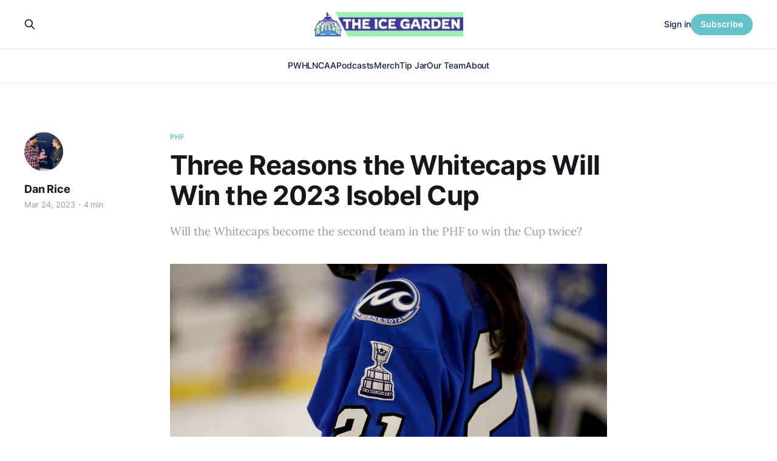

--- FILE ---
content_type: text/html; charset=utf-8
request_url: https://www.theicegarden.com/3-reasons-why-the-whitecaps-will-win-the-2023-isobel-cup/
body_size: 8733
content:
<!DOCTYPE html>
<html lang="en">

<head>
    <meta charset="utf-8">
    <meta name="viewport" content="width=device-width, initial-scale=1">
    <title>Three Reasons the Whitecaps Will Win the 2023 Isobel Cup</title>
    <link rel="stylesheet" href="https://www.theicegarden.com/assets/built/screen.css?v=e7db483711">

    <meta name="description" content="Will the Whitecaps become the second team in the PHF to win the Cup twice?">
    <link rel="icon" href="https://www.theicegarden.com/content/images/size/w256h256/2023/02/TIG_LOGO_Rebranded.png" type="image/png">
    <link rel="canonical" href="https://www.theicegarden.com/3-reasons-why-the-whitecaps-will-win-the-2023-isobel-cup/">
    <meta name="referrer" content="no-referrer-when-downgrade">
    
    <meta property="og:site_name" content="The Ice Garden">
    <meta property="og:type" content="article">
    <meta property="og:title" content="Three Reasons the Whitecaps Will Win the 2023 Isobel Cup">
    <meta property="og:description" content="Will the Whitecaps become the second team in the PHF to win the Cup twice?">
    <meta property="og:url" content="https://www.theicegarden.com/3-reasons-why-the-whitecaps-will-win-the-2023-isobel-cup/">
    <meta property="og:image" content="https://www.theicegarden.com/content/images/size/w1200/2023/03/Cup.jpg">
    <meta property="article:published_time" content="2023-03-24T13:00:36.000Z">
    <meta property="article:modified_time" content="2023-03-25T15:15:42.000Z">
    <meta property="article:tag" content="PHF">
    <meta property="article:tag" content="Minnesota Whitecaps">
    
    <meta property="article:publisher" content="https://www.facebook.com/theicegarden">
    <meta name="twitter:card" content="summary_large_image">
    <meta name="twitter:title" content="Three Reasons the Whitecaps Will Win the 2023 Isobel Cup">
    <meta name="twitter:description" content="Will the Whitecaps become the second team in the PHF to win the Cup twice?">
    <meta name="twitter:url" content="https://www.theicegarden.com/3-reasons-why-the-whitecaps-will-win-the-2023-isobel-cup/">
    <meta name="twitter:image" content="https://www.theicegarden.com/content/images/size/w1200/2023/03/Cup.jpg">
    <meta name="twitter:label1" content="Written by">
    <meta name="twitter:data1" content="Dan Rice">
    <meta name="twitter:label2" content="Filed under">
    <meta name="twitter:data2" content="PHF, Minnesota Whitecaps">
    <meta name="twitter:site" content="@TheIceGarden">
    <meta property="og:image:width" content="1200">
    <meta property="og:image:height" content="800">
    
    <script type="application/ld+json">
{
    "@context": "https://schema.org",
    "@type": "Article",
    "publisher": {
        "@type": "Organization",
        "name": "The Ice Garden",
        "url": "https://www.theicegarden.com/",
        "logo": {
            "@type": "ImageObject",
            "url": "https://www.theicegarden.com/content/images/2023/04/TIG-logos-web.png"
        }
    },
    "author": {
        "@type": "Person",
        "name": "Dan Rice",
        "image": {
            "@type": "ImageObject",
            "url": "https://www.theicegarden.com/content/images/size/w1200/2023/06/IMG_1306-1.JPEG",
            "width": 1200,
            "height": 1286
        },
        "url": "https://www.theicegarden.com/author/dan-rice/",
        "sameAs": []
    },
    "headline": "Three Reasons the Whitecaps Will Win the 2023 Isobel Cup",
    "url": "https://www.theicegarden.com/3-reasons-why-the-whitecaps-will-win-the-2023-isobel-cup/",
    "datePublished": "2023-03-24T13:00:36.000Z",
    "dateModified": "2023-03-25T15:15:42.000Z",
    "image": {
        "@type": "ImageObject",
        "url": "https://www.theicegarden.com/content/images/size/w1200/2023/03/Cup.jpg",
        "width": 1200,
        "height": 800
    },
    "keywords": "PHF, Minnesota Whitecaps",
    "description": "Will the Whitecaps become the second team in the PHF to win the Cup twice?",
    "mainEntityOfPage": "https://www.theicegarden.com/3-reasons-why-the-whitecaps-will-win-the-2023-isobel-cup/"
}
    </script>

    <meta name="generator" content="Ghost 6.14">
    <link rel="alternate" type="application/rss+xml" title="The Ice Garden" href="https://www.theicegarden.com/rss/">
    <script defer src="https://cdn.jsdelivr.net/ghost/portal@~2.57/umd/portal.min.js" data-i18n="true" data-ghost="https://www.theicegarden.com/" data-key="475728d7a0f57830e4a1bfb1c0" data-api="https://theicegarden.ghost.io/ghost/api/content/" data-locale="en" crossorigin="anonymous"></script><style id="gh-members-styles">.gh-post-upgrade-cta-content,
.gh-post-upgrade-cta {
    display: flex;
    flex-direction: column;
    align-items: center;
    font-family: -apple-system, BlinkMacSystemFont, 'Segoe UI', Roboto, Oxygen, Ubuntu, Cantarell, 'Open Sans', 'Helvetica Neue', sans-serif;
    text-align: center;
    width: 100%;
    color: #ffffff;
    font-size: 16px;
}

.gh-post-upgrade-cta-content {
    border-radius: 8px;
    padding: 40px 4vw;
}

.gh-post-upgrade-cta h2 {
    color: #ffffff;
    font-size: 28px;
    letter-spacing: -0.2px;
    margin: 0;
    padding: 0;
}

.gh-post-upgrade-cta p {
    margin: 20px 0 0;
    padding: 0;
}

.gh-post-upgrade-cta small {
    font-size: 16px;
    letter-spacing: -0.2px;
}

.gh-post-upgrade-cta a {
    color: #ffffff;
    cursor: pointer;
    font-weight: 500;
    box-shadow: none;
    text-decoration: underline;
}

.gh-post-upgrade-cta a:hover {
    color: #ffffff;
    opacity: 0.8;
    box-shadow: none;
    text-decoration: underline;
}

.gh-post-upgrade-cta a.gh-btn {
    display: block;
    background: #ffffff;
    text-decoration: none;
    margin: 28px 0 0;
    padding: 8px 18px;
    border-radius: 4px;
    font-size: 16px;
    font-weight: 600;
}

.gh-post-upgrade-cta a.gh-btn:hover {
    opacity: 0.92;
}</style><script async src="https://js.stripe.com/v3/"></script>
    <script defer src="https://cdn.jsdelivr.net/ghost/sodo-search@~1.8/umd/sodo-search.min.js" data-key="475728d7a0f57830e4a1bfb1c0" data-styles="https://cdn.jsdelivr.net/ghost/sodo-search@~1.8/umd/main.css" data-sodo-search="https://theicegarden.ghost.io/" data-locale="en" crossorigin="anonymous"></script>
    
    <link href="https://www.theicegarden.com/webmentions/receive/" rel="webmention">
    <script defer src="/public/cards.min.js?v=e7db483711"></script>
    <link rel="stylesheet" type="text/css" href="/public/cards.min.css?v=e7db483711">
    <script defer src="/public/comment-counts.min.js?v=e7db483711" data-ghost-comments-counts-api="https://www.theicegarden.com/members/api/comments/counts/"></script>
    <script defer src="/public/member-attribution.min.js?v=e7db483711"></script>
    <script defer src="/public/ghost-stats.min.js?v=e7db483711" data-stringify-payload="false" data-datasource="analytics_events" data-storage="localStorage" data-host="https://www.theicegarden.com/.ghost/analytics/api/v1/page_hit"  tb_site_uuid="70220873-29e1-48d9-9744-76fbd1cbd6e7" tb_post_uuid="899d87bf-05c9-41d2-93cc-88246104754d" tb_post_type="post" tb_member_uuid="undefined" tb_member_status="undefined"></script><style>:root {--ghost-accent-color: #65c4c8;}</style>
    <link rel="stylesheet" href="https://cdnjs.cloudflare.com/ajax/libs/font-awesome/6.2.0/css/brands.min.css" integrity="sha512-+oRH6u1nDGSm3hH8poU85YFIVTdSnS2f+texdPGrURaJh8hzmhMiZrQth6l56P4ZQmxeZzd2DqVEMqQoJ8J89A==" crossorigin="anonymous" referrerpolicy="no-referrer" />
<style>
    .gh-foot{
       background-color: #15263D;
    }
    section.gh-cover.gh-outer{
        --cover-height: 40vh;
        min-height: var(--cover-height, 40vh);
    }
    @media (max-width: 767px){
        section.gh-cover.gh-outer{
            --cover-height: 20vh;
            min-height: var(--cover-height, 20vh);
        }
    }
    .gh-head-menu a,
    .gh-head-link.gh-portal-close {
    	color: #0a204f;
    }
    .gh-foot-menu .nav-twitter a,
    .gh-foot-menu .nav-facebook a,
    .gh-foot-menu .nav-instagram a {
        font-size: 0 !important;
    }
    .gh-foot-menu .nav-twitter a::before,
    .gh-foot-menu .nav-facebook a::before,
    .gh-foot-menu .nav-instagram a::before {
        font-family: "Font Awesome 6 Brands";
        display: inline-block;
        font-size: 20px;
        font-style: normal;
        font-weight: normal;
        font-variant: normal;
        text-rendering: auto;
        -webkit-font-smoothing: antialiased;
    }
    
    .gh-foot-menu .nav-twitter a::before {content: "\f099"}
    .gh-foot-menu .nav-facebook a::before {content: "\f09a"}
    .gh-foot-menu .nav-instagram a::before {content: "\f16d"}
    
</style>

<!-- Google tag (gtag.js) -->
<script async src="https://www.googletagmanager.com/gtag/js?id=G-0KVNF382RY"></script>
<script>
  window.dataLayer = window.dataLayer || [];
  function gtag(){dataLayer.push(arguments);}
  gtag('js', new Date());

  gtag('config', 'G-0KVNF382RY');
</script>
</head>

<body class="post-template tag-phf tag-minnesota-whitecaps is-head-stacked has-serif-body">
<div class="gh-site">

    <header id="gh-head" class="gh-head gh-outer">
        <div class="gh-head-inner gh-inner">
            <div class="gh-head-brand">
                <div class="gh-head-brand-wrapper">
                    <a class="gh-head-logo" href="https://www.theicegarden.com">
                            <img src="https://www.theicegarden.com/content/images/2023/04/TIG-logos-web.png" alt="The Ice Garden">
                                <img src="https://www.theicegarden.com/content/images/2023/04/TIG_LOGO_Long.png" alt="The Ice Garden">
                    </a>
                </div>
                <button class="gh-search gh-icon-btn" data-ghost-search><svg xmlns="http://www.w3.org/2000/svg" fill="none" viewBox="0 0 24 24" stroke="currentColor" stroke-width="2" width="20" height="20"><path stroke-linecap="round" stroke-linejoin="round" d="M21 21l-6-6m2-5a7 7 0 11-14 0 7 7 0 0114 0z"></path></svg></button>
                <button class="gh-burger"></button>
            </div>

            <nav class="gh-head-menu">
                <ul class="nav">
    <li class="nav-pwhl"><a href="https://www.theicegarden.com/tag/pwhl/">PWHL</a></li>
    <li class="nav-ncaa"><a href="https://www.theicegarden.com/tag/ncaa/">NCAA</a></li>
    <li class="nav-podcasts"><a href="https://www.theicegarden.com/tag/womens-hockey-podcast/">Podcasts</a></li>
    <li class="nav-merch"><a href="https://theicegarden.creator-spring.com/">Merch</a></li>
    <li class="nav-tip-jar"><a href="https://www.theicegarden.com/#/portal/support">Tip Jar</a></li>
    <li class="nav-our-team"><a href="https://www.theicegarden.com/team/">Our Team</a></li>
    <li class="nav-about"><a href="https://www.theicegarden.com/about/">About</a></li>
</ul>

            </nav>

            <div class="gh-head-actions">
                    <button class="gh-search gh-icon-btn" data-ghost-search><svg xmlns="http://www.w3.org/2000/svg" fill="none" viewBox="0 0 24 24" stroke="currentColor" stroke-width="2" width="20" height="20"><path stroke-linecap="round" stroke-linejoin="round" d="M21 21l-6-6m2-5a7 7 0 11-14 0 7 7 0 0114 0z"></path></svg></button>
                    <div class="gh-head-members">
                                <a class="gh-head-link" href="#/portal/signin" data-portal="signin">Sign in</a>
                                <a class="gh-head-btn gh-btn gh-primary-btn" href="#/portal/signup" data-portal="signup">Subscribe</a>
                    </div>
            </div>
        </div>
    </header>

    
<main class="gh-main">
        <article class="gh-article post tag-phf tag-minnesota-whitecaps">

            <header class="gh-article-header gh-canvas">
                    <a class="gh-article-tag" href="https://www.theicegarden.com/tag/phf/">PHF</a>

                <h1 class="gh-article-title">Three Reasons the Whitecaps Will Win the 2023 Isobel Cup</h1>

                    <aside class="gh-article-sidebar">

        <div class="gh-author-image-list">
                <a class="gh-author-image" href="/author/dan-rice/">
                        <img src="https://www.theicegarden.com/content/images/2023/06/IMG_1306-1.JPEG" alt="Dan Rice">
                </a>
        </div>

        <div class="gh-author-name-list">
                <h4 class="gh-author-name">
                    <a href="/author/dan-rice/">Dan Rice</a>
                </h4>
                
        </div>

        <div class="gh-article-meta">
            <div class="gh-article-meta-inner">
                <time class="gh-article-date" datetime="2023-03-24">Mar 24, 2023</time>
                    <span class="gh-article-meta-sep"></span>
                    <span class="gh-article-length">4 min</span>
            </div>
        </div>

    </aside>

                    <p class="gh-article-excerpt">Will the Whitecaps become the second team in the PHF to win the Cup twice?</p>

                    <figure class="gh-article-image">
        <img
            srcset="/content/images/size/w300/2023/03/Cup.jpg 300w,
                    /content/images/size/w720/2023/03/Cup.jpg 720w,
                    /content/images/size/w960/2023/03/Cup.jpg 960w,
                    /content/images/size/w1200/2023/03/Cup.jpg 1200w,
                    /content/images/size/w2000/2023/03/Cup.jpg 2000w"
            sizes="(max-width: 1200px) 100vw, 1200px"
            src="/content/images/size/w1200/2023/03/Cup.jpg"
            alt="Three Reasons the Whitecaps Will Win the 2023 Isobel Cup"
        >
            <figcaption>The 2023 Isobel Cup logo patch on Whitecaps forward Liz Schepers' jersey. (Photo Credit: Michelle Jay/Boston Pride)</figcaption>
    </figure>
            </header>

            <section class="gh-content gh-canvas">
                <p>For the fourth time in five seasons since joining the NWHL/PHF as an expansion team, the Minnesota Whitecaps have advanced to the Isobel Cup Final. With a win on Sunday over the Toronto Six, the Whitecaps would become the second team in the league after the Boston Pride to lift the Cup twice.</p><p>Minnesota won the Isobel Cup in overtime in their first season in the league (2018-19). They advanced to the championship game in their second season before the game was canceled due to the pandemic starting. In 2021 (shortened Lake Placid season) they lost to the Pride in the Cup Final and last season they were eliminated in the semifinals by the Connecticut Whale.</p><figure class="kg-card kg-image-card kg-card-hascaption"><img src="https://www.theicegarden.com/content/images/2023/03/Lev-2.jpg" class="kg-image" alt loading="lazy" width="2000" height="1333" srcset="https://www.theicegarden.com/content/images/size/w600/2023/03/Lev-2.jpg 600w, https://www.theicegarden.com/content/images/size/w1000/2023/03/Lev-2.jpg 1000w, https://www.theicegarden.com/content/images/size/w1600/2023/03/Lev-2.jpg 1600w, https://www.theicegarden.com/content/images/size/w2400/2023/03/Lev-2.jpg 2400w" sizes="(min-width: 720px) 720px"><figcaption>A young fan of Amanda Leveille looks on during a Whitecaps game. (Photo Credit: Kayla Franz/Minnesota Whitecaps)</figcaption></figure><h3 id="the-2022-23-minnesota-whitecaps">The 2022-23 Minnesota Whitecaps</h3><p><strong><em>Goaltenders: Jenna Brenneman, Chantal Burke, Amanda Leveille</em></strong></p><p><strong><em>Defenders: Sydney Baldwin (A), Amanda Boulier, Olivia Knowles, Patti Marshall, Sidney Morin (A), Maddie Rowe, Emma Stauber</em></strong></p><p><strong><em>Forwards: Jonna Albers (A), Stephanie Anderson, Sydney Brodt (C), Ashleigh Brykaliuk, Brittyn Fleming, Anna Klein, Denisa Křížová, Brooke Madsen, Ronja Mogren, Liz Schepers, Natalie Snodgrass, Taylor Wente</em></strong></p><p><strong><em>Head Coach: Ronda Engelhardt</em></strong></p><p><u>Current players with their names on the Isobel Cup:</u></p><p><em>Amanda Leveille (2017, 2019), Amanda Boulier (2019, 2022), Jonna Albers (2019), Emma Stauber (2019)</em></p><p><u>All-time series:</u></p><p>This season the Whitecaps lost all four games to the Six (two in Minnesota and two in Toronto), and the all-time season series is led by Toronto 8-1. Minnesota won their inaugural matchup in 2021 via shootout in Lake Placid and the Six have won the last eight matchups; one of those came in overtime this season and twice Toronto has shut them out. This is the first time the two teams have met in the playoffs.</p><p>Here are three reasons we think the Whitecaps will win the 2023 Isobel Cup:</p><p><strong>1. Amanda Leveille.</strong> Truth be told, I could’ve made Lev the answer for all three reasons here - but where's the fun in that?! Remember earlier when I mentioned the Whitecaps advanced to the ICF for the fourth time in five seasons? Well, <strong>Amanda Leveille</strong> is now in the Cup Final for the sixth time in her seven seasons in the league and is a two-time Cup winner (2017, 2019). The league’s all-time winningest goalie carries a crisp 9-3 postseason record (3 shutouts, 1.57 GAA, .952 save percentage) into this Cup Final.</p><figure class="kg-card kg-embed-card"><blockquote class="twitter-tweet"><p lang="en" dir="ltr">The pass by Gabel: 🔥<br>The save(s) by Lev: 🔥🔥🔥 <a href="https://t.co/wpFbZwASUq?ref=theicegarden.com">pic.twitter.com/wpFbZwASUq</a></p>&mdash; Mike Murphy (@DigDeepBSB) <a href="https://twitter.com/DigDeepBSB/status/1636520512003375105?ref_src=twsrc%5Etfw&ref=theicegarden.com">March 17, 2023</a></blockquote>
<script async src="https://platform.twitter.com/widgets.js" charset="utf-8"></script>
</figure><p>Oh, Leveille also just dispatched the PHF’s best team this season in Boston by turning aside 77 of the 80 shots she faced. There’s an old saying - never bet against Lev, and we wouldn’t bet against her in this winner-take-all scenario. Perhaps the time off during the season due to injury was helpful in a refreshing way because in the four games since she has been back Leveille has been on point like a razor.</p><p><strong>2. Team Defense.</strong> Do the Whitecaps have the best defense corps in the PHF? Debatable, but after the way they stymied and shut down the Pride in the semifinals - their defenders are probably currently playing the best they have all season. The pair of <strong>Sidney Morin</strong> and <strong>Emma Stauber</strong> played all of the heavy minutes against Boston and while Stauber held down the back end Morin was able to utilize her skill set to be a difference-maker.</p><figure class="kg-card kg-image-card kg-card-hascaption"><img src="https://www.theicegarden.com/content/images/2023/03/Syd-Baldwin.jpg" class="kg-image" alt loading="lazy" width="2000" height="1333" srcset="https://www.theicegarden.com/content/images/size/w600/2023/03/Syd-Baldwin.jpg 600w, https://www.theicegarden.com/content/images/size/w1000/2023/03/Syd-Baldwin.jpg 1000w, https://www.theicegarden.com/content/images/size/w1600/2023/03/Syd-Baldwin.jpg 1600w, https://www.theicegarden.com/content/images/size/w2400/2023/03/Syd-Baldwin.jpg 2400w" sizes="(min-width: 720px) 720px"><figcaption>Sydney Baldwin of the Minnesota Whitecaps (Photo Credit: Michelle Jay/Boston Pride)</figcaption></figure><p>The all-Gophers pair of <strong>Sydney Baldwin</strong> and <strong>Patti Marshall</strong> played some of their best hockey down the stretch and each plays a key role on the Whitecaps’ special teams units. Last, but not least, the pairing of <strong>Amanda Boulier</strong> (second player ever - Leveille - to advance to the Cup Final in five straight seasons) and rookie <strong>Olivia Knowles</strong> has been a great shutdown pair, and blocked five shots combined in the semis.</p><p><strong>3. Jonna Albers.</strong> If there was an award for best player in the entire playoffs it would/should probably go to Jonna Albers whether or not the Whitecaps win on Sunday. She was the most dominant player in either semifinal series and almost singlehandedly eliminated Boston. Her stat line in the semifinals - five points/four goals in two games, two shorthanded goals, one power-play goal, one game-winning goal, and 13 shots on goal. Not. Too. Shabby.</p><figure class="kg-card kg-embed-card"><blockquote class="twitter-tweet"><p lang="en" dir="ltr">She does it again!!!! <a href="https://twitter.com/jonna_albers?ref_src=twsrc%5Etfw&ref=theicegarden.com">@jonna_albers</a> <a href="https://t.co/KVssFTkT7a?ref=theicegarden.com">https://t.co/KVssFTkT7a</a></p>&mdash; Sydney Baldwin (@sydbaldwin9) <a href="https://twitter.com/sydbaldwin9/status/1636727099489759234?ref_src=twsrc%5Etfw&ref=theicegarden.com">March 17, 2023</a></blockquote>
<script async src="https://platform.twitter.com/widgets.js" charset="utf-8"></script>
</figure><p>As one of the smaller players in the PHF, no one can ever question Albers’ desire or heart and she is one of those few players in the league who is well worth the price of admission. She is the fastest player to reach 100 career points in the regular season and now has 14 points (4g-10a) in nine career postseason games - one point away from tying Boston’s <strong>Jillian Dempsey</strong>’s total of 15 points in 16 games. A safe bet is that she gets there Sunday.</p>
            </section>

        </article>

                <div class="gh-read-next gh-canvas">
                <section class="gh-pagehead">
                    <h4 class="gh-pagehead-title">Read next</h4>
                </section>

                <div class="gh-topic gh-topic-grid">
                    <div class="gh-topic-content">
                            <article class="gh-card post">
    <a class="gh-card-link" href="/frost-bites-episode-1-a-chat-with-minnesota-frost-defender-kendall-cooper/">
            <figure class="gh-card-image">
                <img
                    srcset="/content/images/size/w300/2026/01/-1--3-.png 300w,
                            /content/images/size/w720/2026/01/-1--3-.png 720w,
                            /content/images/size/w960/2026/01/-1--3-.png 960w,
                            /content/images/size/w1200/2026/01/-1--3-.png 1200w,
                            /content/images/size/w2000/2026/01/-1--3-.png 2000w"
                    sizes="(max-width: 1200px) 100vw, 1200px"
                    src="/content/images/size/w720/2026/01/-1--3-.png"
                    alt="Frost Bites with Reid Lemker and Friends Show Art for Episode 1."
                >
            </figure>

        <div class="gh-card-wrapper">
            <header class="gh-card-header">
                <h3 class="gh-card-title">Frost Bites, Episode 1: A chat with Minnesota Frost defender Kendall Cooper</h3>
            </header>

                    <div class="gh-card-excerpt">A new Ice Garden video series covering the Minnesota Frost!</div>

            <footer class="gh-card-footer">
                <span class="gh-card-author">Reid Lemker</span>
                <time class="gh-card-date" datetime="2026-01-28">Jan 28, 2026</time>
                    <script
    data-ghost-comment-count="697793056f9acf00017c28bf"
    data-ghost-comment-count-empty=""
    data-ghost-comment-count-singular="comment"
    data-ghost-comment-count-plural="comments"
    data-ghost-comment-count-tag="span"
    data-ghost-comment-count-class-name="gh-card-comments"
    data-ghost-comment-count-autowrap="true"
>
</script>
            </footer>
        </div>
    </a>
</article>                            <article class="gh-card post">
    <a class="gh-card-link" href="/how-brooklyn-schneiderhan-made-it-from-montana-to-the-top-of-newha/">
            <figure class="gh-card-image">
                <img
                    srcset="/content/images/size/w300/2026/01/Schneiderhan_0V5A0446.jpg 300w,
                            /content/images/size/w720/2026/01/Schneiderhan_0V5A0446.jpg 720w,
                            /content/images/size/w960/2026/01/Schneiderhan_0V5A0446.jpg 960w,
                            /content/images/size/w1200/2026/01/Schneiderhan_0V5A0446.jpg 1200w,
                            /content/images/size/w2000/2026/01/Schneiderhan_0V5A0446.jpg 2000w"
                    sizes="(max-width: 1200px) 100vw, 1200px"
                    src="/content/images/size/w720/2026/01/Schneiderhan_0V5A0446.jpg"
                    alt="How Brooklyn Schneiderhan Made It From Montana to the Top of NEWHA"
                >
            </figure>

        <div class="gh-card-wrapper">
            <header class="gh-card-header">
                <h3 class="gh-card-title">How Brooklyn Schneiderhan Made It From Montana to the Top of NEWHA</h3>
            </header>

                    <div class="gh-card-excerpt">How Brooklyn Schneiderhan went from all-boys teams in Montana to the top of NEWHA.</div>

            <footer class="gh-card-footer">
                <span class="gh-card-author">Frances Klemm</span>
                <time class="gh-card-date" datetime="2026-01-26">Jan 26, 2026</time>
                    <script
    data-ghost-comment-count="6976a89967de0f00011c61bb"
    data-ghost-comment-count-empty=""
    data-ghost-comment-count-singular="comment"
    data-ghost-comment-count-plural="comments"
    data-ghost-comment-count-tag="span"
    data-ghost-comment-count-class-name="gh-card-comments"
    data-ghost-comment-count-autowrap="true"
>
</script>
            </footer>
        </div>
    </a>
</article>                            <article class="gh-card post">
    <a class="gh-card-link" href="/state-of-the-fleet-volume-two/">
            <figure class="gh-card-image">
                <img
                    srcset="/content/images/size/w300/2026/01/CREDIT-PWHL---SEA-at-BOS---Jan.-7--2026_02.JPG 300w,
                            /content/images/size/w720/2026/01/CREDIT-PWHL---SEA-at-BOS---Jan.-7--2026_02.JPG 720w,
                            /content/images/size/w960/2026/01/CREDIT-PWHL---SEA-at-BOS---Jan.-7--2026_02.JPG 960w,
                            /content/images/size/w1200/2026/01/CREDIT-PWHL---SEA-at-BOS---Jan.-7--2026_02.JPG 1200w,
                            /content/images/size/w2000/2026/01/CREDIT-PWHL---SEA-at-BOS---Jan.-7--2026_02.JPG 2000w"
                    sizes="(max-width: 1200px) 100vw, 1200px"
                    src="/content/images/size/w720/2026/01/CREDIT-PWHL---SEA-at-BOS---Jan.-7--2026_02.JPG"
                    alt="The Fleet celebrate a win with a tight group hug at center ice. They are all wearing green home uniforms."
                >
            </figure>

        <div class="gh-card-wrapper">
            <header class="gh-card-header">
                <h3 class="gh-card-title">State of the Fleet: Volume Two</h3>
            </header>

                    <div class="gh-card-excerpt">With the halfway point of the season rapidly approaching, here&#39;s a look at three storylines from the Fleet&#39;s 2025-26 campaign.</div>

            <footer class="gh-card-footer">
                <span class="gh-card-author">Lydia Murray</span>
                <time class="gh-card-date" datetime="2026-01-26">Jan 26, 2026</time>
                    <script
    data-ghost-comment-count="6973fcb767de0f00011c518c"
    data-ghost-comment-count-empty=""
    data-ghost-comment-count-singular="comment"
    data-ghost-comment-count-plural="comments"
    data-ghost-comment-count-tag="span"
    data-ghost-comment-count-class-name="gh-card-comments"
    data-ghost-comment-count-autowrap="true"
>
</script>
            </footer>
        </div>
    </a>
</article>                    </div>
                </div>
            </div>

                <div class="gh-comments gh-read-next gh-canvas">
            <section class="gh-pagehead">
                <h4 class="gh-pagehead-title">Comments (<script
    data-ghost-comment-count="641cc38b2016ec003d91ef71"
    data-ghost-comment-count-empty="0"
    data-ghost-comment-count-singular=""
    data-ghost-comment-count-plural=""
    data-ghost-comment-count-tag="span"
    data-ghost-comment-count-class-name=""
    data-ghost-comment-count-autowrap="true"
>
</script>)</h3>
            </section>
            
        <script defer src="https://cdn.jsdelivr.net/ghost/comments-ui@~1.3/umd/comments-ui.min.js" data-locale="en" data-ghost-comments="https://www.theicegarden.com/" data-api="https://theicegarden.ghost.io/ghost/api/content/" data-admin="https://theicegarden.ghost.io/ghost/" data-key="475728d7a0f57830e4a1bfb1c0" data-title="" data-count="false" data-post-id="641cc38b2016ec003d91ef71" data-color-scheme="auto" data-avatar-saturation="60" data-accent-color="#65c4c8" data-comments-enabled="paid" data-publication="The Ice Garden" crossorigin="anonymous"></script>
    
        </div>
</main>

    <footer class="gh-foot gh-outer">
        <div class="gh-foot-inner gh-inner">
                <section class="gh-subscribe">
                    <h3 class="gh-subscribe-title">Subscribe to The Ice Garden</h3>
                        <div class="gh-subscribe-description">Don&#x27;t miss out on the latest news. Sign up now to get access to the library of members-only articles.</div>
                    <button class="gh-subscribe-btn gh-btn" data-portal="signup"><svg width="20" height="20" viewBox="0 0 20 20" fill="none" stroke="currentColor" xmlns="http://www.w3.org/2000/svg">
    <path d="M3.33332 3.33334H16.6667C17.5833 3.33334 18.3333 4.08334 18.3333 5.00001V15C18.3333 15.9167 17.5833 16.6667 16.6667 16.6667H3.33332C2.41666 16.6667 1.66666 15.9167 1.66666 15V5.00001C1.66666 4.08334 2.41666 3.33334 3.33332 3.33334Z" stroke-width="1.5" stroke-linecap="round" stroke-linejoin="round"/>
    <path d="M18.3333 5L9.99999 10.8333L1.66666 5" stroke-width="1.5" stroke-linecap="round" stroke-linejoin="round"/>
</svg> Subscribe now</button>
                </section>

            <nav class="gh-foot-menu">
                <ul class="nav">
    <li class="nav-home"><a href="https://www.theicegarden.com/">Home</a></li>
    <li class="nav-merch"><a href="https://theicegarden.creator-spring.com/">Merch</a></li>
    <li class="nav-tip-jar"><a href="https://www.theicegarden.com/#/portal/support">Tip Jar</a></li>
    <li class="nav-our-team"><a href="https://www.theicegarden.com/team/">Our Team</a></li>
    <li class="nav-community-garden"><a href="mailto:theicegarden.hockey@gmail.com?subject=Community_Garden">Community Garden</a></li>
    <li class="nav-about"><a href="https://www.theicegarden.com/about/">About</a></li>
    <li class="nav-contact"><a href="mailto:theicegarden.hockey@gmail.com">Contact</a></li>
    <li class="nav-twitter"><a href="https://twitter.com/TheIceGarden">Twitter</a></li>
    <li class="nav-instagram"><a href="https://www.instagram.com/theicegarden/?hl=en">Instagram</a></li>
</ul>

            </nav>

            <div class="gh-copyright">
                    The Ice Garden @ 2023
            </div>
        </div>
    </footer>

</div>

    <div class="pswp" tabindex="-1" role="dialog" aria-hidden="true">
    <div class="pswp__bg"></div>

    <div class="pswp__scroll-wrap">
        <div class="pswp__container">
            <div class="pswp__item"></div>
            <div class="pswp__item"></div>
            <div class="pswp__item"></div>
        </div>

        <div class="pswp__ui pswp__ui--hidden">
            <div class="pswp__top-bar">
                <div class="pswp__counter"></div>

                <button class="pswp__button pswp__button--close" title="Close (Esc)"></button>
                <button class="pswp__button pswp__button--share" title="Share"></button>
                <button class="pswp__button pswp__button--fs" title="Toggle fullscreen"></button>
                <button class="pswp__button pswp__button--zoom" title="Zoom in/out"></button>

                <div class="pswp__preloader">
                    <div class="pswp__preloader__icn">
                        <div class="pswp__preloader__cut">
                            <div class="pswp__preloader__donut"></div>
                        </div>
                    </div>
                </div>
            </div>

            <div class="pswp__share-modal pswp__share-modal--hidden pswp__single-tap">
                <div class="pswp__share-tooltip"></div>
            </div>

            <button class="pswp__button pswp__button--arrow--left" title="Previous (arrow left)"></button>
            <button class="pswp__button pswp__button--arrow--right" title="Next (arrow right)"></button>

            <div class="pswp__caption">
                <div class="pswp__caption__center"></div>
            </div>
        </div>
    </div>
</div>
<script src="https://www.theicegarden.com/assets/built/main.min.js?v=e7db483711"></script>

<script>
 function targetURL (nav_element) {
   nav_element.addEventListener("click", function(e) {
    	if (e.target.tagName == "A" &&
        	!e.target.hasAttribute("target"))
        {
            e.target.setAttribute("target", "_blank");
        }
    });   
  }
 targetURL( document.querySelector(".gh-head-menu .nav-merch a")) 
 targetURL( document.querySelector(".gh-foot-menu .nav-merch a")) 
 targetURL( document.querySelector(".gh-foot-menu .nav-twitter a"))   
 targetURL( document.querySelector(".gh-foot-menu .nav-instagram a")) 
 </script>
 <script data-cfasync="false">(function(w,i,s,e){window[w]=window[w]||function(){(window[w].q=window[w].q||[]).push(arguments)};window[w].l=Date.now();window[w]._nonce=document.currentScript.nonce;s=document.createElement('script');e=document.getElementsByTagName('script')[0];s.nonce=document.currentScript.nonce;s.defer=1;s.src=i;e.parentNode.insertBefore(s, e)})('wisepops', 'https://wisepops.net/loader.js?v=3&h=qaxfJazmBN');</script>

</body>

</html>
